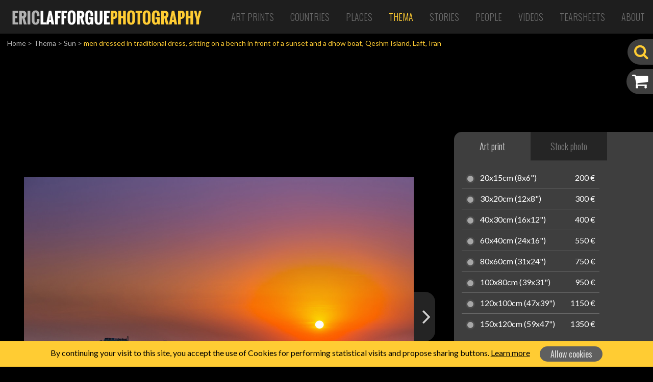

--- FILE ---
content_type: text/html; charset=UTF-8
request_url: https://ericlafforgue.com/gallery/Thema/Sun/6127-men+dressed+in+traditional+dress%2C+sitting+on+a+bench+in+front+of+a+sunset+and+a+dhow+boat%2C+Qeshm+Island%2C+Laft%2C+Iran
body_size: 5597
content:
<!DOCTYPE html>
    <html lang="en">
    <head>
	    <link rel="shortcut icon" href="https://ericlafforgue.com/files/shares/favicons/favicon.ico">
	    <link rel="apple-touch-icon" sizes="57x57" href="https://ericlafforgue.com/files/shares/favicons/apple-touch-icon-57x57.png">
	    <link rel="apple-touch-icon" sizes="114x114" href="https://ericlafforgue.com/files/shares/favicons/apple-touch-icon-114x114.png">
	    <link rel="apple-touch-icon" sizes="72x72" href="https://ericlafforgue.com/files/shares/favicons/apple-touch-icon-72x72.png">
	    <link rel="apple-touch-icon" sizes="144x144" href="https://ericlafforgue.com/files/shares/favicons/apple-touch-icon-144x144.png">
	    <link rel="apple-touch-icon" sizes="60x60" href="https://ericlafforgue.com/files/shares/favicons/apple-touch-icon-60x60.png">
	    <link rel="apple-touch-icon" sizes="120x120" href="https://ericlafforgue.com/files/shares/favicons/apple-touch-icon-120x120.png">
	    <link rel="apple-touch-icon" sizes="76x76" href="https://ericlafforgue.com/files/shares/favicons/apple-touch-icon-76x76.png">
	    <link rel="apple-touch-icon" sizes="152x152" href="https://ericlafforgue.com/files/shares/favicons/apple-touch-icon-152x152.png">
	    <link rel="icon" type="image/png" href="https://ericlafforgue.com/files/shares/favicons/favicon-196x196.png" sizes="196x196">
	    <link rel="icon" type="image/png" href="https://ericlafforgue.com/files/shares/favicons/favicon-160x160.png" sizes="160x160">
	    <link rel="icon" type="image/png" href="https://ericlafforgue.com/files/shares/favicons/favicon-96x96.png" sizes="96x96">
	    <link rel="icon" type="image/png" href="https://ericlafforgue.com/files/shares/favicons/favicon-16x16.png" sizes="16x16">
	    <link rel="icon" type="image/png" href="https://ericlafforgue.com/files/shares/favicons/favicon-32x32.png" sizes="32x32">
        <meta charset="utf-8">
        <meta name="viewport" content="width=device-width, initial-scale=1, shrink-to-fit=no">
        <meta name="csrf-token" content="NFOcAjIvIgPvbwYSG3UFaU92UYehkccgH0lNULAi">
        <title>    ERIC LAFFORGUE PHOTOGRAPHY - men dressed in traditional dress, sitting on a bench in front of a sunset and a dhow boat, Qeshm Island, Laft, Iran
</title>
        <meta name="description" content="    All my pics are available for prints and can be shipped all over the world. If you wish to get an exclusive signed print of one of them, please send me a mail at Lafforgue@mac.com or visit my website
">
        <meta name="keywords" content="    
">
        <meta name="author" content="OsiRisK Creations">
                    <meta property="og:url"
            content="https://ericlafforgue.com/gallery/Thema/Sun/6127-men+dressed+in+traditional+dress%2C+sitting+on+a+bench+in+front+of+a+sunset+and+a+dhow+boat%2C+Qeshm+Island%2C+Laft%2C+Iran" />
        <meta property="og:type" content="article" />
    <meta property="og:title" content="men dressed in traditional dress, sitting on a bench in front of a sunset and a dhow boat, Qeshm Island, Laft, Iran" />
    <meta property="og:image" content="https://ericlafforgue.com/imagecache/large/iran/IRAN034I8250.jpg" />
    <meta property="og:image:width"
        content="1200" />
    <meta property="og:image:height"
        content="849" />
    <meta property="og:locale" content="en_US" />
                                    <meta property="og:locale:alternate" content="es_ES" />
                                <meta property="og:locale:alternate" content="fr_FR" />
            
        
        <link media="all" type="text/css" rel="stylesheet" href="https://ericlafforgue.com/css/frontend.css?id=fc5fae28188c49be3488">


            <link rel="stylesheet" href="https://ericlafforgue.com/css/flex-images.css">
    <link rel="stylesheet" href="https://ericlafforgue.com/css/vendor/colorbox.css">
    <link rel="stylesheet" href="https://ericlafforgue.com/css/photo.css">
    </head>
    <body>
        <div id="app">
            <nav class="navbar navbar-expand-lg main-menu">
    <a href="https://ericlafforgue.com" class="navbar-brand"><img src="https://ericlafforgue.com/img/logo_ericlafforguephotography.png" alt="ERIC LAFFORGUE PHOTOGRAPHY" /></a>

    <button class="navbar-toggler navbar-toggler-right" type="button" data-toggle="collapse" data-target="#navbarSupportedContent" aria-controls="navbarSupportedContent" aria-expanded="false" aria-label="Toggle Navigation">
        <span class="navbar-toggler-icon"><i class="fa fa-bars"></i></span>
    </button>

    <div class="collapse navbar-collapse justify-content-end" id="navbarSupportedContent">
	    <div class="d-lg-none sm-sidebar">
			   
			<div id="searchBox" class="d-lg-none searchBox" data-open="false">
				<form method="GET" action="https://ericlafforgue.com/search" accept-charset="UTF-8">
					<input id="search" placeholder="Search photo" class="search d-none" name="search" type="text" value="">
					<i class='fa fa-search'></i>
				</form>
			</div>
	    </div>
        <ul class="navbar-nav">
                        	            	<li class="nav-item align-self-center">
            			            		            				            															            		<a href="https://ericlafforgue.com/articles/Art%20Prints" class="nav-link ">Art Prints</a>
	            		            </li>
	                                    	            	<li class="nav-item align-self-center">
            			            		            				            															            		<a href="https://ericlafforgue.com/gallery/Countries" class="nav-link ">Countries</a>
	            		            </li>
	                                    	            	<li class="nav-item align-self-center">
            			            		            				            															            		<a href="https://ericlafforgue.com/gallery/Places" class="nav-link ">Places</a>
	            		            </li>
	                                    	            	<li class="nav-item align-self-center">
            			            		            				            															            		<a href="https://ericlafforgue.com/gallery/Thema" class="nav-link active">Thema</a>
	            		            </li>
	                                    	            	<li class="nav-item align-self-center">
            			            		            				            															            		<a href="https://ericlafforgue.com/articles/Stories" class="nav-link ">Stories</a>
	            		            </li>
	                                    	            	<li class="nav-item align-self-center">
            			            		            				            															            		<a href="https://ericlafforgue.com/gallery/People" class="nav-link ">People</a>
	            		            </li>
	                                    	            	<li class="nav-item align-self-center">
            			            		            				            															            		<a href="https://ericlafforgue.com/articles/Videos" class="nav-link ">Videos</a>
	            		            </li>
	                                    	            	<li class="nav-item align-self-center">
            			            		            				            															            		<a href="https://ericlafforgue.com/articles/Tearsheets" class="nav-link ">Tearsheets</a>
	            		            </li>
	                                    	                        	            	<li class="nav-item align-self-center">
            			            		            				            															            		<a href="https://ericlafforgue.com/articles/About" class="nav-link ">About</a>
	            		            </li>
	                                    	                        
                    </ul>
    </div>
</nav>
            <div class="d-block sidebar">
				<div id="searchBox" class="d-none d-lg-block searchBox side" data-open="false">
	<form method="GET" action="https://ericlafforgue.com/search" accept-charset="UTF-8">
	    <input id="search" placeholder="Search photo" class="search d-none" name="search" type="text" value="">
	    <i class='fa fa-search'></i>
	</form>
</div>
<a href="https://ericlafforgue.com/cart/order-summary" id="panierLink" data-open="false">
	<i class='fa fa-shopping-cart'>
				<span class="badge badge-pill badge-warning d-none">0</span>
	</i>
	<span class="label">My cart</span>
</a>
<a href="https://ericlafforgue.com/bookmarks" id="favorisLink" data-open="false" class="favorisLink d-none">
	<i class='fa fa-star'></i>
	<span class="label">My bookmarks</span>
</a>
            </div>
			
			                <div class="breadcrumbs"><a href="/">Home</a> <span>></span>
                    <a
                href="https://ericlafforgue.com/gallery/Thema">Thema</a>
            <span>></span> <a
                href="https://ericlafforgue.com/gallery/Thema/Sun"
                class="last">Sun</a> <span>></span>
                <span class="current">men dressed in traditional dress, sitting on a bench in front of a sunset and a dhow boat, Qeshm Island, Laft, Iran</span>
    </div>

    <div class="container-fluid p-0">
        <div class="row clearfix mb-3">
            <div class="col-sm-12 col-md-7 col-lg-8 pr-0 d-flex align-items-center">
                <div class="photo">
                    <picture>
                        <source srcset="https://ericlafforgue.com/imagecache/large/iran/IRAN034I8250.jpg"
                            media="(min-width: 900px)">
                        <source srcset="https://ericlafforgue.com/imagecache/medium/iran/IRAN034I8250.jpg"
                            media="(min-width: 768px)">
                        <source srcset="https://ericlafforgue.com/imagecache/small/iran/IRAN034I8250.jpg">
                        <img title="men dressed in traditional dress, sitting on a bench in front of a sunset and a dhow boat, Qeshm Island, Laft, Iran" alt="men dressed in traditional dress, sitting on a bench in front of a sunset and a dhow boat, Qeshm Island, Laft, Iran" class="img-fluid">
                    </picture>
                                                                                                                                            <a href="https://ericlafforgue.com/gallery/Thema/Sun/9003-dhow+boats+at+low+tide%2C+Qeshm+Island%2C+Laft%2C+Iran" class="photo-next"></a>
                                    </div>
            </div>
            <div class="col-sm-12 col-md-5 col-lg-4 d-none d-md-block">
                <div class="photo-addcart">
                    <nav>
                        <div class="nav nav-tabs" role="tablist">
                            <a class="nav-item nav-link active" id="format-papier-tab" data-toggle="tab"
                                href="#format-papier" role="tab" aria-controls="format-papier"
                                aria-selected="true">Art print</a>
                            <a class="nav-item nav-link" id="format-numerique-tab" data-toggle="tab"
                                href="#format-numerique" role="tab" aria-controls="format-numerique"
                                aria-selected="false">Stock photo</a>
                        </div>
                    </nav>
                    <form method="POST" action="https://ericlafforgue.com/gallery/Thema/Sun/6127-men+dressed+in+traditional+dress%2C+sitting+on+a+bench+in+front+of+a+sunset+and+a+dhow+boat%2C+Qeshm+Island%2C+Laft%2C+Iran" accept-charset="UTF-8" class="formats-form"><input name="_token" type="hidden" value="NFOcAjIvIgPvbwYSG3UFaU92UYehkccgH0lNULAi">
                    <div class="tab-content">
                        <div class="format-tab tab-pane fade show active" id="format-papier" role="tabpanel"
                            aria-labelledby="format-papier-tab">
                            <ul>
	<li>
		<input id="format_lg_4" name="format" type="radio" value="4">
		<label for="format_lg_4">20x15cm (8x6&quot;)</label>
		<div class="prix">200 €</div>
	</li>
	<li>
		<input id="format_lg_5" name="format" type="radio" value="5">
		<label for="format_lg_5">30x20cm (12x8&quot;)</label>
		<div class="prix">300 €</div>
	</li>
	<li>
		<input id="format_lg_6" name="format" type="radio" value="6">
		<label for="format_lg_6">40x30cm (16x12&quot;)</label>
		<div class="prix">400 €</div>
	</li>
	<li>
		<input id="format_lg_7" name="format" type="radio" value="7">
		<label for="format_lg_7">60x40cm (24x16&quot;)</label>
		<div class="prix">550 €</div>
	</li>
	<li>
		<input id="format_lg_8" name="format" type="radio" value="8">
		<label for="format_lg_8">80x60cm (31x24&quot;)</label>
		<div class="prix">750 €</div>
	</li>
	<li>
		<input id="format_lg_9" name="format" type="radio" value="9">
		<label for="format_lg_9">100x80cm (39x31&quot;)</label>
		<div class="prix">950 €</div>
	</li>
	<li>
		<input id="format_lg_16" name="format" type="radio" value="16">
		<label for="format_lg_16">120x100cm (47x39&quot;)</label>
		<div class="prix">1150 €</div>
	</li>
	<li>
		<input id="format_lg_18" name="format" type="radio" value="18">
		<label for="format_lg_18">150x120cm (59x47&quot;)</label>
		<div class="prix">1350 €</div>
	</li>
</ul>
<div class="limited">Limited editions<!--<i class="fas fa-info-circle"></i>--></div>
<ul>
	<li>
					<input id="format_lg_10" name="format" type="radio" value="10">
			<label for="format_lg_10">20x15cm (8x6&quot;)</label>
			<div class="prix">600 €</div>
				</li>
	<li>
					<input id="format_lg_11" name="format" type="radio" value="11">
			<label for="format_lg_11">30x20cm (12x8&quot;)</label>
			<div class="prix">800 €</div>
				</li>
	<li>
					<input id="format_lg_12" name="format" type="radio" value="12">
			<label for="format_lg_12">40x30cm (16x12&quot;)</label>
			<div class="prix">1000 €</div>
				</li>
	<li>
					<input id="format_lg_13" name="format" type="radio" value="13">
			<label for="format_lg_13">60x40cm (24x16&quot;)</label>
			<div class="prix">1500 €</div>
				</li>
	<li>
					<input id="format_lg_14" name="format" type="radio" value="14">
			<label for="format_lg_14">80x60cm (31x24&quot;)</label>
			<div class="prix">2500 €</div>
				</li>
	<li>
					<input id="format_lg_15" name="format" type="radio" value="15">
			<label for="format_lg_15">100x80cm (39x31&quot;)</label>
			<div class="prix">3000 €</div>
				</li>
	<li>
					<input id="format_lg_17" name="format" type="radio" value="17">
			<label for="format_lg_17">120x100cm (47x39&quot;)</label>
			<div class="prix">3250 €</div>
				</li>
	<li>
					<input id="format_lg_19" name="format" type="radio" value="19">
			<label for="format_lg_19">150x120cm (59x47&quot;)</label>
			<div class="prix">3500 €</div>
				</li>
</ul>


	

                        </div>
                        <div class="format-tab tab-pane fade" id="format-numerique" role="tabpanel"
                            aria-labelledby="format-numerique-tab">
                            <ul>
	<li>
		<input id="format_lg_1" name="format" type="radio" value="1">
		<label for='format_lg_1'>
						4961 x 3508 px<br /><span>300 dpi</span>
		</label>
		<div class="prix">300 €</div>
	</li>
	<li>
		<input id="format_lg_2" name="format" type="radio" value="2">
		<label for='format_lg_2'>
						2480 x 1754 px<br /><span>300 dpi</span>
		</label>
		<div class="prix">250 €</div>
	</li>
	<li>
		<input id="format_lg_3" name="format" type="radio" value="3">
		<label for='format_lg_3'>
						1240 x 877 px<br /><span>72 dpi</span>
		</label>
		<div class="prix">150 €</div>
	</li>
</ul>                        </div>
                    </div>
                    <button type="button" class="btn btn-icon btn-yellow btnAddCart" disabled><i
                            class="fa fa-cart-arrow-down"></i> <span>Add to cart</span></button>
                    </form>
                </div>
            </div>
        </div>
    </div><!-- container-fluid -->

    <div class="container-fluid p-0 pb-3 mb-5 bg-gray2">
        <div class="container photo-infos">
            <div class="row no-gutter pb-3 pb-md-0">
                <div class="col-sm-12 col-md-6 col-xl-8">
                    <h1 class="text-center text-md-left">men dressed in traditional dress, sitting on a bench in front of a sunset and a dhow boat, Qeshm Island, Laft, Iran</h1>
                </div>
                <div class="col-sm-12 d-md-none">
                    <hr>
                </div>
                <div class="col-6 col-md-3 col-xl-2 text-center d-md-flex align-items-center">
                                        <button class="btn btn-icon btn-small addFavoris" data-id="6127"><i
                            class="fa  fa-star"></i> <span>Add to bookmarks</span></button>
                </div>
                <div class="col-6 col-md-3 col-xl-2 text-center d-md-flex align-items-center">
                    <!-- AddToAny BEGIN -->
                    <a class="a2a_dd btn btn-icon btn-small share" href="https://www.addtoany.com/share" target="_blank"><i
                            class="fa fa-share-alt"></i> <span>Share photo</span></a>
                    <script>
                        var a2a_config = a2a_config || {};
                        a2a_config.prioritize = ["facebook", "facebook_messenger", "twitter", "pinterest", "linkedin", "google_plus",
                            "whatsapp", "email"
                        ];
                        a2a_config.num_services = 7;
                        a2a_config.linkname = 'ERIC LAFFORGUE PHOTOGRAPHY : men dressed in traditional dress, sitting on a bench in front of a sunset and a dhow boat, Qeshm Island, Laft, Iran';
                        a2a_config.locale = "en";
                        a2a_config.color_main = "c4c4c4";
                        a2a_config.color_border = "AECADB";
                        a2a_config.color_link_text = "4d4d4d";
                        a2a_config.color_link_text_hover = "303030";
                        a2a_config.onclick = 1;
                        a2a_config.templates = a2a_config.templates || {};
                        a2a_config.templates.email = {
                            subject: "${title}",
                            body: "${link}"
                        };
                    </script>
                    <script async src="https://static.addtoany.com/menu/page.js"></script>
                    <!-- AddToAny END -->
                </div>
            </div>
            <div class="row d-sm-block d-md-none">
                <div class="col photo-addcart-sm" id="accordion">
                    <form method="POST" action="https://ericlafforgue.com/gallery/Thema/Sun/6127-men+dressed+in+traditional+dress%2C+sitting+on+a+bench+in+front+of+a+sunset+and+a+dhow+boat%2C+Qeshm+Island%2C+Laft%2C+Iran" accept-charset="UTF-8" class="formats-form"><input name="_token" type="hidden" value="NFOcAjIvIgPvbwYSG3UFaU92UYehkccgH0lNULAi">
                    <a class="nav-item active dropdown-toggle" id="format-papier-tab" data-toggle="collapse"
                        href="#format-papier-sm" role="button" aria-controls="format-papier-sm"
                        aria-expanded="true">Order an Art print</a>
                    <div class="formats-wrap collapse show" id="format-papier-sm" aria-labelledby="format-papier-tab"
                        data-parent="#accordion">
                        <ul>
	<li>
		<input id="format_sm_4" name="format" type="radio" value="4">
		<label for="format_sm_4">20x15cm (8x6&quot;)</label>
		<div class="prix">200 €</div>
	</li>
	<li>
		<input id="format_sm_5" name="format" type="radio" value="5">
		<label for="format_sm_5">30x20cm (12x8&quot;)</label>
		<div class="prix">300 €</div>
	</li>
	<li>
		<input id="format_sm_6" name="format" type="radio" value="6">
		<label for="format_sm_6">40x30cm (16x12&quot;)</label>
		<div class="prix">400 €</div>
	</li>
	<li>
		<input id="format_sm_7" name="format" type="radio" value="7">
		<label for="format_sm_7">60x40cm (24x16&quot;)</label>
		<div class="prix">550 €</div>
	</li>
	<li>
		<input id="format_sm_8" name="format" type="radio" value="8">
		<label for="format_sm_8">80x60cm (31x24&quot;)</label>
		<div class="prix">750 €</div>
	</li>
	<li>
		<input id="format_sm_9" name="format" type="radio" value="9">
		<label for="format_sm_9">100x80cm (39x31&quot;)</label>
		<div class="prix">950 €</div>
	</li>
	<li>
		<input id="format_sm_16" name="format" type="radio" value="16">
		<label for="format_sm_16">120x100cm (47x39&quot;)</label>
		<div class="prix">1150 €</div>
	</li>
	<li>
		<input id="format_sm_18" name="format" type="radio" value="18">
		<label for="format_sm_18">150x120cm (59x47&quot;)</label>
		<div class="prix">1350 €</div>
	</li>
</ul>
<div class="limited">Limited editions<!--<i class="fas fa-info-circle"></i>--></div>
<ul>
	<li>
					<input id="format_sm_10" name="format" type="radio" value="10">
			<label for="format_sm_10">20x15cm (8x6&quot;)</label>
			<div class="prix">600 €</div>
				</li>
	<li>
					<input id="format_sm_11" name="format" type="radio" value="11">
			<label for="format_sm_11">30x20cm (12x8&quot;)</label>
			<div class="prix">800 €</div>
				</li>
	<li>
					<input id="format_sm_12" name="format" type="radio" value="12">
			<label for="format_sm_12">40x30cm (16x12&quot;)</label>
			<div class="prix">1000 €</div>
				</li>
	<li>
					<input id="format_sm_13" name="format" type="radio" value="13">
			<label for="format_sm_13">60x40cm (24x16&quot;)</label>
			<div class="prix">1500 €</div>
				</li>
	<li>
					<input id="format_sm_14" name="format" type="radio" value="14">
			<label for="format_sm_14">80x60cm (31x24&quot;)</label>
			<div class="prix">2500 €</div>
				</li>
	<li>
					<input id="format_sm_15" name="format" type="radio" value="15">
			<label for="format_sm_15">100x80cm (39x31&quot;)</label>
			<div class="prix">3000 €</div>
				</li>
	<li>
					<input id="format_sm_17" name="format" type="radio" value="17">
			<label for="format_sm_17">120x100cm (47x39&quot;)</label>
			<div class="prix">3250 €</div>
				</li>
	<li>
					<input id="format_sm_19" name="format" type="radio" value="19">
			<label for="format_sm_19">150x120cm (59x47&quot;)</label>
			<div class="prix">3500 €</div>
				</li>
</ul>


	
                    </div>
                    <hr class="dark">
                    <a class="nav-item dropdown-toggle collapsed" id="format-numerique-tab" data-toggle="collapse"
                        href="#format-numerique-sm" role="button" aria-controls="format-numerique-sm"
                        aria-expanded="false">Buy a stock photo</a>
                    <div class="formats-wrap collapse" id="format-numerique-sm" aria-labelledby="format-numerique-tab"
                        data-parent="#accordion">
                        <ul>
	<li>
		<input id="format_sm_1" name="format" type="radio" value="1">
		<label for='format_sm_1'>
						4961 x 3508 px<br /><span>300 dpi</span>
		</label>
		<div class="prix">300 €</div>
	</li>
	<li>
		<input id="format_sm_2" name="format" type="radio" value="2">
		<label for='format_sm_2'>
						2480 x 1754 px<br /><span>300 dpi</span>
		</label>
		<div class="prix">250 €</div>
	</li>
	<li>
		<input id="format_sm_3" name="format" type="radio" value="3">
		<label for='format_sm_3'>
						1240 x 877 px<br /><span>72 dpi</span>
		</label>
		<div class="prix">150 €</div>
	</li>
</ul>                    </div>
                    <hr class="dark">
                    <button type="button" class="btn btn-icon btn-yellow btnAddCart" disabled><i
                            class="fa fa-cart-arrow-down"></i> <span>Add to cart</span></button>
                    </form>
                </div>
            </div>
            
                    </div>
    </div><!-- container-fluid -->
    <div class="d-none">
        <div id="addcartConfirm">
            <div class="row">
                <div class="col-12 py-3 text-center">The photo has been added to cart</div>
            </div>
            <div class="row">
                <div class="col-12 col-md-6 text-center mb-2"><a href="#" onclick="javascript:$.colorbox.close()"
                        role="button" class="btn btn-icon btn-previous"><i
                            class="fas fa-arrow-circle-left"></i><span>Continue shopping</span></a></div>
                <div class="col-12 col-md-6 text-center mb-2"><a
                        href="https://ericlafforgue.com/cart/order-summary" role="button"
                        class="btn btn-icon btn-yellow"><i
                            class="fa fa-shopping-cart"></i><span>See my cart</span></a></div>
            </div>
        </div>
    </div>
            
            <footer>
	<div class="footer-head d-flex">
		<div class="footer-brand d-none d-sm-inline-block align-self-center"><img src="https://ericlafforgue.com/img/logo_footer_ericlafforguephotography.png" alt="ERIC LAFFORGUE PHOTOGRAPHY" /></div>
		<ul class="footer-social ml-sm-auto align-self-center">
			<li><a href="https://twitter.com/ericlafforgue" target="_blank" title="Tiwtter"><i class="fa fa-twitter-square" alt="Twitter"></i></a></li>
			<li><a href="https://www.facebook.com/lafforguephotographer/" target="_blank" title="Facebook"><i class="fa fa-facebook-square" alt="Facebook"></i></a></li>
			<li><a href="https://www.linkedin.com/in/lafforgue" target="_blank" title="Linkedin"><i class="fa fa-linkedin" alt="Linkedin"></i></a></li>
			<li><a href="https://www.instagram.com/ericlafforgue/" target="_blank" title="Instagram"><i class="fa fa-instagram" alt="Instagram"></i></a></li>
			<li><a href="https://www.flickr.com/photos/mytripsmypics/albums/" target="_blank" title="Flickr"><i class="fa fa-flickr" alt="Flickr"></i></a></li>
		</ul>
	</div>
	<div class="footer-body">
		<ul class="contact">
			<li><a href="mailto:lafforgue@mac.com" target="_blank"><i class="far fa-envelope"></i> lafforgue@mac.com</a></li>
			<li><a href="tel:+33.633.05.34.51" target="_blank"><i class="fas fa-mobile-alt"></i> +33.633.05.34.51</a></li>
		</ul>
		<div class="footer-menu">
			            	            			            		            				            															            		<a href="https://ericlafforgue.com/articles/Art%20Prints">Art Prints</a>
	            		            		            		&nbsp;| 
	            		                                    	            			            		            																						            		<a href="https://ericlafforgue.com/gallery/Countries">Countries</a>
	            		            		            		&nbsp;| 
	            		                                    	            			            		            																						            		<a href="https://ericlafforgue.com/gallery/Places">Places</a>
	            		            		            		&nbsp;| 
	            		                                    	            			            		            																						            		<a href="https://ericlafforgue.com/gallery/Thema">Thema</a>
	            		            		            		&nbsp;| 
	            		                                    	            			            		            				            															            		<a href="https://ericlafforgue.com/articles/Stories">Stories</a>
	            		            		            		&nbsp;| 
	            		                                    	            			            		            																						            		<a href="https://ericlafforgue.com/gallery/People">People</a>
	            		            		            		&nbsp;| 
	            		                                    	                        	            			            		            				            															            		<a href="https://ericlafforgue.com/articles/Tearsheets">Tearsheets</a>
	            		            		            		&nbsp;| 
	            		                                    	            			            		            				            															            		<a href="https://ericlafforgue.com/articles/Books">Books</a>
	            		            		            		&nbsp;| 
	            		                                    	            			            		            				            															            		<a href="https://ericlafforgue.com/articles/About">About</a>
	            		            		            		&nbsp;| 
	            		                                    	            			            		            				            															            		<a href="https://ericlafforgue.com/articles/Terms%20of%20use">Terms of use</a>
	            		            		                        		</div>
	</div>
</footer>        </div><!-- #app -->
        <div id="loading-search">
	        <img src="https://ericlafforgue.com/img/loading.png" />
	        <span>SEARCHING</span>
	        Please wait...
        </div>

        <!-- Scripts -->
                <script src="https://ericlafforgue.com/js/frontend.js?id=ecaef213238087274e6a"></script>

        <script src="https://ericlafforgue.com/js/toastr.js"></script>

            <script type="text/javascript">
        var bookmarkGetUrl = "https://ericlafforgue.com/gallery/bookmark";
        var cartPostUrl = "https://ericlafforgue.com/gallery/addcart/6127";
        var jtext_error = "Error!";
    </script>
    <script src="https://ericlafforgue.com/js/flex-images.min.js"></script>
    <script src="https://ericlafforgue.com/js/vendor/jquery.colorbox.js"></script>
    <script src="https://ericlafforgue.com/js/photo.js"></script>
		
		    <div class="js-cookie-consent cookie-consent">
	<div class="container text-center">
	    <span class="cookie-consent__message">
	        By continuing your visit to this site, you accept the use of Cookies for performing statistical visits and propose sharing buttons. <a href="https://ericlafforgue.com/articles/Policy">Learn more</a>
	    </span>
	
	    <button class="js-cookie-consent-agree cookie-consent__agree btn ml-3">
	        Allow cookies
	    </button>
	</div>
</div>

    <script>

        window.laravelCookieConsent = (function () {

            var COOKIE_VALUE = 1;

            function consentWithCookies() {
                setCookie('laravel_cookie_consent', COOKIE_VALUE, 390);
                hideCookieDialog();
            }

            function cookieExists(name) {
                return (document.cookie.split('; ').indexOf(name + '=' + COOKIE_VALUE) !== -1);
            }

            function hideCookieDialog() {
                var dialogs = document.getElementsByClassName('js-cookie-consent');

                for (var i = 0; i < dialogs.length; ++i) {
                    dialogs[i].style.display = 'none';
                }
            }

            function setCookie(name, value, expirationInDays) {
                var date = new Date();
                date.setTime(date.getTime() + (expirationInDays * 24 * 60 * 60 * 1000));
                document.cookie = name + '=' + value + '; ' + 'expires=' + date.toUTCString() +';path=/';
            }

            if(cookieExists('laravel_cookie_consent')) {
                hideCookieDialog();
            }

            var buttons = document.getElementsByClassName('js-cookie-consent-agree');

            for (var i = 0; i < buttons.length; ++i) {
                buttons[i].addEventListener('click', consentWithCookies);
            }

            return {
                consentWithCookies: consentWithCookies,
                hideCookieDialog: hideCookieDialog
            };
        })();
    </script>

</body>
</html>


--- FILE ---
content_type: text/javascript; charset=utf-8
request_url: https://ericlafforgue.com/js/toastr.js
body_size: 1968
content:
!function(e){e(["jquery"],function(e){return function(){function t(e,t,n){return g({type:O.error,iconClass:m().iconClasses.error,message:e,optionsOverride:n,title:t})}function n(t,n){return t||(t=m()),v=e("#"+t.containerId),v.length?v:(n&&(v=d(t)),v)}function o(e,t,n){return g({type:O.info,iconClass:m().iconClasses.info,message:e,optionsOverride:n,title:t})}function s(e){C=e}function i(e,t,n){return g({type:O.success,iconClass:m().iconClasses.success,message:e,optionsOverride:n,title:t})}function a(e,t,n){return g({type:O.warning,iconClass:m().iconClasses.warning,message:e,optionsOverride:n,title:t})}function r(e,t){var o=m();v||n(o),u(e,o,t)||l(o)}function c(t){var o=m();if(v||n(o),t&&0===e(":focus",t).length)return void h(t);v.children().length&&v.remove()}function l(t){for(var n=v.children(),o=n.length-1;o>=0;o--)u(e(n[o]),t)}function u(t,n,o){var s=!(!o||!o.force)&&o.force;return!(!t||!s&&0!==e(":focus",t).length)&&(t[n.hideMethod]({duration:n.hideDuration,easing:n.hideEasing,complete:function(){h(t)}}),!0)}function d(t){return v=e("<div/>").attr("id",t.containerId).addClass(t.positionClass),v.appendTo(e(t.target)),v}function p(){return{tapToDismiss:!0,toastClass:"toast",containerId:"toast-container",debug:!1,showMethod:"fadeIn",showDuration:300,showEasing:"swing",onShown:void 0,hideMethod:"fadeOut",hideDuration:1e3,hideEasing:"swing",onHidden:void 0,closeMethod:!1,closeDuration:!1,closeEasing:!1,closeOnHover:!0,extendedTimeOut:1e3,iconClasses:{error:"toast-error",info:"toast-info",success:"toast-success",warning:"toast-warning"},iconClass:"toast-info",positionClass:"toast-top-right",timeOut:5e3,titleClass:"toast-title",messageClass:"toast-message",escapeHtml:!1,target:"body",closeHtml:'<button type="button">&times;</button>',closeClass:"toast-close-button",newestOnTop:!0,preventDuplicates:!1,progressBar:!1,progressClass:"toast-progress",rtl:!1}}function f(e){C&&C(e)}function g(t){function o(e){return null==e&&(e=""),e.replace(/&/g,"&amp;").replace(/"/g,"&quot;").replace(/'/g,"&#39;").replace(/</g,"&lt;").replace(/>/g,"&gt;")}function s(){var e="";switch(t.iconClass){case"toast-success":case"toast-info":e="polite";break;default:e="assertive"}x.attr("aria-live",e)}function i(){t.iconClass&&x.addClass(b.toastClass).addClass(D)}function a(){b.newestOnTop?v.prepend(x):v.append(x)}function r(){if(t.title){var e=t.title;b.escapeHtml&&(e=o(t.title)),E.append(e).addClass(b.titleClass),x.append(E)}}function c(){if(t.message){var e=t.message;b.escapeHtml&&(e=o(t.message)),y.append(e).addClass(b.messageClass),x.append(y)}}function l(){b.closeButton&&(I.addClass(b.closeClass).attr("role","button"),x.prepend(I))}function u(){b.progressBar&&(k.addClass(b.progressClass),x.prepend(k))}function d(){b.rtl&&x.addClass("rtl")}function p(t){var n=t&&!1!==b.closeMethod?b.closeMethod:b.hideMethod,o=t&&!1!==b.closeDuration?b.closeDuration:b.hideDuration,s=t&&!1!==b.closeEasing?b.closeEasing:b.hideEasing;if(!e(":focus",x).length||t)return clearTimeout(M.intervalId),x[n]({duration:o,easing:s,complete:function(){h(x),clearTimeout(H),b.onHidden&&"hidden"!==B.state&&b.onHidden(),B.state="hidden",B.endTime=new Date,f(B)}})}function g(){(b.timeOut>0||b.extendedTimeOut>0)&&(H=setTimeout(p,b.extendedTimeOut),M.maxHideTime=parseFloat(b.extendedTimeOut),M.hideEta=(new Date).getTime()+M.maxHideTime)}function C(){clearTimeout(H),M.hideEta=0,x.stop(!0,!0)[b.showMethod]({duration:b.showDuration,easing:b.showEasing})}function O(){var e=(M.hideEta-(new Date).getTime())/M.maxHideTime*100;k.width(e+"%")}var b=m(),D=t.iconClass||b.iconClass;if(void 0!==t.optionsOverride&&(b=e.extend(b,t.optionsOverride),D=t.optionsOverride.iconClass||D),!function(e,t){if(e.preventDuplicates){if(t.message===w)return!0;w=t.message}return!1}(b,t)){T++,v=n(b,!0);var H=null,x=e("<div/>"),E=e("<div/>"),y=e("<div/>"),k=e("<div/>"),I=e(b.closeHtml),M={intervalId:null,hideEta:null,maxHideTime:null},B={toastId:T,state:"visible",startTime:new Date,options:b,map:t};return function(){i(),r(),c(),l(),u(),d(),a(),s()}(),function(){x.hide(),x[b.showMethod]({duration:b.showDuration,easing:b.showEasing,complete:b.onShown}),b.timeOut>0&&(H=setTimeout(p,b.timeOut),M.maxHideTime=parseFloat(b.timeOut),M.hideEta=(new Date).getTime()+M.maxHideTime,b.progressBar&&(M.intervalId=setInterval(O,10)))}(),function(){b.closeOnHover&&x.hover(C,g),!b.onclick&&b.tapToDismiss&&x.click(p),b.closeButton&&I&&I.click(function(e){e.stopPropagation?e.stopPropagation():void 0!==e.cancelBubble&&!0!==e.cancelBubble&&(e.cancelBubble=!0),b.onCloseClick&&b.onCloseClick(e),p(!0)}),b.onclick&&x.click(function(e){b.onclick(e),p()})}(),f(B),b.debug&&console&&console.log(B),x}}function m(){return e.extend({},p(),b.options)}function h(e){v||(v=n()),e.is(":visible")||(e.remove(),e=null,0===v.children().length&&(v.remove(),w=void 0))}var v,C,w,T=0,O={error:"error",info:"info",success:"success",warning:"warning"},b={clear:r,remove:c,error:t,getContainer:n,info:o,options:{},subscribe:s,success:i,version:"2.1.4",warning:a};return b}()})}("function"==typeof define&&define.amd?define:function(e,t){"undefined"!=typeof module&&module.exports?module.exports=t(require("jquery")):window.toastr=t(window.jQuery)});